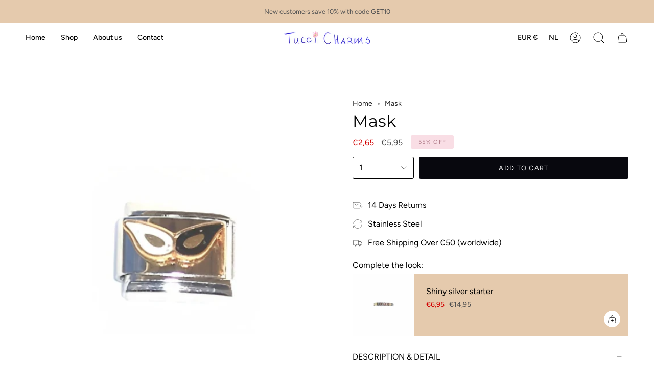

--- FILE ---
content_type: text/html; charset=utf-8
request_url: https://tuccicharms.com/nl/products/mask?section_id=api-product-grid-item
body_size: 972
content:
<div id="shopify-section-api-product-grid-item" class="shopify-section">
<div data-api-content>
<div class="product-item large-up--one-quarter medium--one-quarter small--one-whole product-item--borderless product-item--centered product-item--outer-text product-item--has-quickbuy product-item--api-product-grid-item-" data-product-grid-item data-slide="||itemIndex||" data-slide-index="||itemIndex||">
  <div class="product-item__image" data-product-image>
    <a class="product-link" href="/nl/products/mask" aria-label="Mask" data-product-link="/nl/products/mask"><div class="product-item__bg" data-product-image-default><div class="image-wrapper lazy-image is-loading lazy-image--backfill" style="--aspect-ratio: 1.0;--image-backfill: url(//tuccicharms.com/cdn/shop/files/9_561051cf-7978-42dd-be2f-63ea751d3631.jpg?crop=center&height=1&v=1707490882&width=1);" data-aos="img-in"
  data-aos-delay="||itemAosDelay||"
  data-aos-duration="800"
  data-aos-anchor=".product-item--api-product-grid-item-"
  data-aos-easing="ease-out-quart"><img src="//tuccicharms.com/cdn/shop/files/9_561051cf-7978-42dd-be2f-63ea751d3631.jpg?v=1707490882&amp;width=1080" alt="" srcset="//tuccicharms.com/cdn/shop/files/9_561051cf-7978-42dd-be2f-63ea751d3631.jpg?v=1707490882&amp;width=136 136w, //tuccicharms.com/cdn/shop/files/9_561051cf-7978-42dd-be2f-63ea751d3631.jpg?v=1707490882&amp;width=160 160w, //tuccicharms.com/cdn/shop/files/9_561051cf-7978-42dd-be2f-63ea751d3631.jpg?v=1707490882&amp;width=180 180w, //tuccicharms.com/cdn/shop/files/9_561051cf-7978-42dd-be2f-63ea751d3631.jpg?v=1707490882&amp;width=220 220w, //tuccicharms.com/cdn/shop/files/9_561051cf-7978-42dd-be2f-63ea751d3631.jpg?v=1707490882&amp;width=254 254w, //tuccicharms.com/cdn/shop/files/9_561051cf-7978-42dd-be2f-63ea751d3631.jpg?v=1707490882&amp;width=270 270w, //tuccicharms.com/cdn/shop/files/9_561051cf-7978-42dd-be2f-63ea751d3631.jpg?v=1707490882&amp;width=284 284w, //tuccicharms.com/cdn/shop/files/9_561051cf-7978-42dd-be2f-63ea751d3631.jpg?v=1707490882&amp;width=292 292w, //tuccicharms.com/cdn/shop/files/9_561051cf-7978-42dd-be2f-63ea751d3631.jpg?v=1707490882&amp;width=320 320w, //tuccicharms.com/cdn/shop/files/9_561051cf-7978-42dd-be2f-63ea751d3631.jpg?v=1707490882&amp;width=460 460w, //tuccicharms.com/cdn/shop/files/9_561051cf-7978-42dd-be2f-63ea751d3631.jpg?v=1707490882&amp;width=480 480w, //tuccicharms.com/cdn/shop/files/9_561051cf-7978-42dd-be2f-63ea751d3631.jpg?v=1707490882&amp;width=528 528w, //tuccicharms.com/cdn/shop/files/9_561051cf-7978-42dd-be2f-63ea751d3631.jpg?v=1707490882&amp;width=568 568w, //tuccicharms.com/cdn/shop/files/9_561051cf-7978-42dd-be2f-63ea751d3631.jpg?v=1707490882&amp;width=584 584w, //tuccicharms.com/cdn/shop/files/9_561051cf-7978-42dd-be2f-63ea751d3631.jpg?v=1707490882&amp;width=640 640w, //tuccicharms.com/cdn/shop/files/9_561051cf-7978-42dd-be2f-63ea751d3631.jpg?v=1707490882&amp;width=920 920w, //tuccicharms.com/cdn/shop/files/9_561051cf-7978-42dd-be2f-63ea751d3631.jpg?v=1707490882&amp;width=1056 1056w" width="1080" height="1080" loading="lazy" sizes="(min-width: 1400px) calc(25vw - 16px), (min-width: 750px) calc(33vw - 16px), (min-width: 480px) calc(50vw - 16px), calc(100vw - 32px)" class="is-loading">
</div>
&nbsp;</div></a>

    <span class="sale-box"
      data-aos="fade"
      data-aos-delay="||itemAosDelay||"
      data-aos-duration="800"
      data-aos-anchor=".product-item--api-product-grid-item-">Sale</span><quick-add-product data-spark="b2c-only">
      <div class="quick-add__holder" data-quick-add-holder="8179375636768">
        <button
          class="quick-add__button-mobile"
          type="button"
          tabindex="-1"
          data-quick-add-btn-mobile>
          <span class="visually-hidden">Quick add</span>
          <span class="btn__plus"></span>
          <span class="btn__added">&nbsp;</span>
          <span class="btn__loader">
            <svg height="18" width="18" class="svg-loader">
              <circle r="7" cx="9" cy="9" />
              <circle stroke-dasharray="87.96459430051421 87.96459430051421" r="7" cx="9" cy="9" />
            </svg>
          </span>
        </button>

        <button
          class="quick-add__button caps"
          type="button"
          data-focus-element
          data-quick-add-btn
          
          data-quick-add-variant="44758335422752"
          >
          <span class="btn__text">Quick add</span>
          <span class="btn__added">&nbsp;</span>
          <span class="btn__loader">
            <svg height="18" width="18" class="svg-loader">
              <circle r="7" cx="9" cy="9" />
              <circle stroke-dasharray="87.96459430051421 87.96459430051421" r="7" cx="9" cy="9" />
            </svg>
          </span>
          <span class="btn__error" data-message-error>&nbsp;</span>
        </button></div>
    </quick-add-product>
  </div>

  <div class="product-information" data-product-information>
    <a class="product-link product-item__info" href="/nl/products/mask" aria-label="Mask" data-product-link="/nl/products/mask"><p class="product-item__title">Mask</p>

      <div data-spark="b2c-only" class="product-item__price__holder"><div data-spark="b2c-only" class="product-item__price" data-product-price><span data-spark="b2c-only" class="price sale">
  
    <span class="new-price">
      
€2,65
</span>
    
      <span class="old-price">€5,95</span>
    
  
</span>

        </div>
      </div></a></div>
</div></div></div>

--- FILE ---
content_type: text/plain; charset=utf-8
request_url: https://tuccicharms.com/nl/apps/locksmith/ping?
body_size: -358
content:
{"cart":":e8ae9d5459c8","messages":[]}